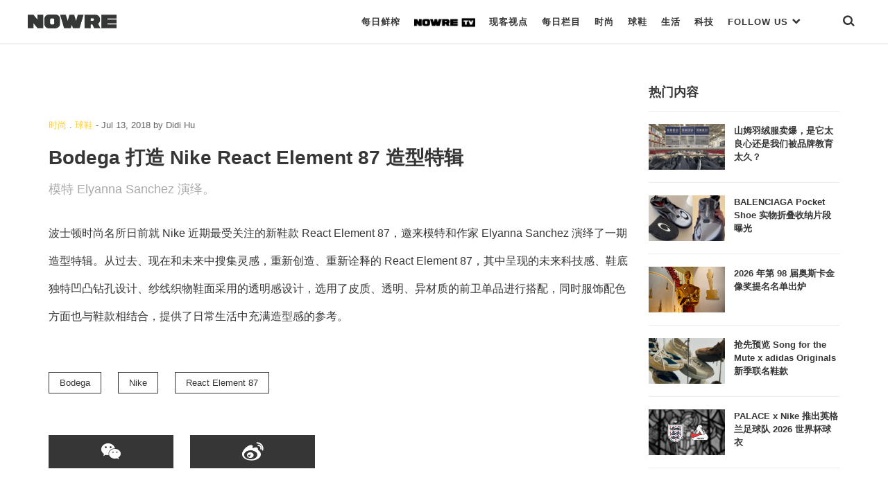

--- FILE ---
content_type: text/html; charset=UTF-8
request_url: https://nowre.com/fashion/340485/bodega-dazao-nike-react-element-87-zaoxingteji/
body_size: 53684
content:
<!DOCTYPE html>
<html  xmlns="http://www.w3.org/1999/xhtml" prefix="" lang="zh-CN" class="no-js">
<head>
	<meta charset="UTF-8">
	<meta http-equiv="X-UA-Compatible" content="IE=edge">
	<meta name="viewport" content="width=device-width, initial-scale=1, shrink-to-fit=no, maximum-scale=1.0, user-scalable=no">
		<link rel="apple-touch-icon" sizes="180x180" href="https://nowre.com/wp-content/themes/nowre/img/app_icon/apple-touch-icon.png">
	<meta name="theme-color" content="#ffffff">
	
<!-- BEGIN Metadata added by the Add-Meta-Tags WordPress plugin -->
<meta name="description" content="模特 Elyanna Sanchez 演绎。" />
<meta name="keywords" content="潮流资讯,时尚潮流,国潮,日潮,美潮, 时尚, 球鞋, bodega, nike, react element 87" />
<!-- END Metadata added by the Add-Meta-Tags WordPress plugin -->

<title>Bodega 打造 Nike React Element 87 造型特辑 &#8211; NOWRE现客</title>
<link rel='dns-prefetch' href='//s.w.org' />
<link rel='stylesheet' id='wp-block-library-css'  href='https://nowre.com/wp-includes/css/dist/block-library/style.min.css?ver=5.5.3' type='text/css' media='all' />
<link rel='stylesheet' id='dashicons-css'  href='https://nowre.com/wp-includes/css/dashicons.min.css?ver=5.5.3' type='text/css' media='all' />
<link rel='stylesheet' id='post-views-counter-frontend-css'  href='https://nowre.com/wp-content/plugins/nowre-post-views-counter/css/frontend.css?ver=1.2.7' type='text/css' media='all' />
<link rel='stylesheet' id='nowre-style-css'  href='https://nowre.com/wp-content/themes/nowre/style.css?ver=2020112101' type='text/css' media='all' />
<script type='text/javascript' src='https://nowre.com/wp-includes/js/jquery/jquery.js?ver=1.12.4-wp' id='jquery-core-js'></script>
<script type='text/javascript' src='https://nowre.com/wp-content/themes/nowre/js/common.js?ver=2020112101' id='nowre-js'></script>
<script type='text/javascript' src='https://nowre.com/wp-content/themes/nowre/js/slick.min.js?ver=1.8' id='slick-js'></script>
<script type='text/javascript' src='https://nowre.com/wp-content/themes/nowre/js/jquery.marquee.min.js?ver=1.5.0' id='marquee-js'></script>
<script type='text/javascript' src='https://nowre.com/wp-content/themes/nowre/js/popper.min.js?ver=2' id='popper-js'></script>
<script type='text/javascript' src='https://nowre.com/wp-content/themes/nowre/js/bootstrap.min.js?ver=2' id='bootstrap-js'></script>
<link rel="EditURI" type="application/rsd+xml" title="RSD" href="https://nowre.com/xmlrpc.php?rsd" />
<link rel="wlwmanifest" type="application/wlwmanifest+xml" href="https://nowre.com/wp-includes/wlwmanifest.xml" /> 
<link rel='prev' title='苹果开启返校季促销活动，折扣、赠品全都能享受' href='https://nowre.com/lifestyle/340483/pingguokaiqifanxiaojicuxiaohuodongzhekouzengpinquandounengxiangshou/' />
<link rel='next' title='BACKDOOR 将于 BEAMS 开设期间限定店' href='https://nowre.com/fashion/340539/backdoor-jiangyu-beams-kaisheqijianxiandingdian/' />
<link rel="canonical" href="https://nowre.com/fashion/340485/bodega-dazao-nike-react-element-87-zaoxingteji/" />
<link rel='shortlink' href='https://nowre.com/?p=340485' />
<script>
// 百度统计
var _hmt = _hmt || [];
(function() {
  var hm = document.createElement("script");
  hm.src = "https://hm.baidu.com/hm.js?fca525a89fb744c8abdeed72a94d443c";
  var s = document.getElementsByTagName("script")[0]; 
  s.parentNode.insertBefore(hm, s);
})();
</script>
	<!-- aliyun iconfont -->
	<link rel="stylesheet" href="//at.alicdn.com/t/font_1073540_s66ui5peswk.css" type="text/css" media="all">
</head>
<body class="post-template-default single single-post postid-340485 single-format-standard "  id="page" >
<div class="nowre-header" id="nowre-header">
	<nav class="nowre-navbar container-fluid container-border">
		<!-- from XS ONLY -->
		<div class="navbar-xs-down nav-bar-holder">
			<div class="nav-col text-left">
				<a class="mobile-nav-link btn-search" href="javascript:void(0)" onclick="show_mobile_menu()">
					<span class="iconfont icon-menu-2"></span>
				</a>
			</div>
			<div class="nav-col text-center">
				<a class="navbar-brand" href="https://nowre.com">
					<img class="navbar-logo" src="https://nowre.com/wp-content/themes/nowre/img/NOWRE_B.png" style="">
				</a>
			</div>
			<div class="nav-col justify-content-end">
				<a class="mobile-nav-link btn-search" href="javascript:void(0)" onclick="show_search()">
					<span class="iconfont icon-sreach"></span>
				</a>
			</div>
		</div>
				<!-- from SM -> XL ONLY -->
		<div class="navbar-sm-up">
			<div class="nav-logo-holder">
				<a  href="https://nowre.com">
					<img class="navbar-logo" src="https://nowre.com/wp-content/themes/nowre/img/NOWRE_B.png" style="">
				</a>
			</div>
			<div class="nav-menu-holder">
				<ul  class="nowre-nav" id="nowre-nav">
					
					<li class="item nowre-nav-item">
						<a class="hover-pointer real-nav-item bottom_xianke" href="/news">每日鲜榨</a>
											</li>
					<li class="item nowre-nav-item">
						<a class="hover-pointer real-nav-item bottom_normal"  href="/nowretv">
							<img class="real-nav-item-icon" src="https://nowre.com/wp-content/themes/nowre/img/NOWRE_TV_B.png" style="">
						</a>
											</li>
					<li class="item nowre-nav-item">
						<a class="hover-pointer real-nav-item bottom_normal" href="/editorial">现客视点</a>
											</li>
					<li class="item nowre-nav-item">
						<a class="hover-pointer real-nav-item bottom_normal" href="/topic">每日栏目</a>
											</li>
					<li class="item nowre-nav-item">
						<a class="hover-pointer real-nav-item  "  href="/fashion">
                        时尚
                    </a>
											</li>
					<li class="item nowre-nav-item ">
						<a class="hover-pointer real-nav-item " href="/sneaker">
                              球鞋
                    </a>
											</li>
					<li class="item nowre-nav-item ">
						<a class="hover-pointer real-nav-item" href='/lifestyle' >      生活     </a>
											</li>
					<li class="item nowre-nav-item ">
						<!-- <a class="hover-pointer real-nav-item slim-nav" href='/tech' >  -->
						<a class="hover-pointer real-nav-item" href='/tech' > 
                         科技
                     	</a>
											</li>
					<li class="item nowre-nav-item nowre-nav-item-link">
						<a class="hover-pointer real-nav-item" href='#' > 
							FOLLOW US <span class="iconfont icon-bottom-bold" style="font-size:13px;"></span>
                     	</a>
						<div class="nowre-nav-link-hover">
							<ul class="nav-link-site" >
								<li class="nav-link-site-item" >
									<a href="https://weibo.com/u/7062972489?topnav=1&wvr=6&topsug=1&is_all=1" target="_blank"><span class="iconfont icon-weibo1"></span> WEIBO</a>
								</li>
								
								<li class="nav-link-site-item">
									<a class="" href="javascript:void(0)">
										<span  id="wx-icon"><span class="iconfont icon-weixin"></span> WECHAT</span>
										<img src="https://nowre.com/wp-content/themes/nowre/img/wechat-icon.png" class="inline-block hidden" id="erweima" style="z-index:1000;">
										<script>
										(function(){
											var cb = function(){
												jQuery("#erweima").toggleClass("hidden");
												jQuery("#wx-icon").toggleClass("hidden");
											}
											jQuery("#wx-icon").on("click",cb);
											jQuery("#erweima").on("click",cb);
										})();


										</script>
									</a>
								</li>
								<li class="nav-link-site-item" >
									<a href="https://www.instagram.com/nowre/" target="_blank">
										<span class="iconfont icon-instagram"></span> INSTAGRAM
									</a>
								</li>
								<!-- <li class="nav-link-site-item" >
									<a href="https://www.oneniceapp.com/user/FAe5L2?uid=63CQ8p&nfrom=wechat_contact&app_version=4.5.1" target="_blank">
										<span class="iconfont icon-Nice"></span>
									</a>
								</li> -->
								<li class="nav-link-site-item" >
									<a href="https://www.zhihu.com/org/nowrexian-ke/activities" target="_blank">
										<span class="iconfont icon-zhihu"></span> 知乎
									</a>
								</li>
								<li class="nav-link-site-item" >
									<a href="https://space.bilibili.com/353795993" target="_blank">
										<span class="iconfont icon-bilibili"></span> Bilibili
									</a>
								</li>
								<li class="nav-link-site-item" >
									<a href="https://v.qq.com/vplus/4c43a89dcfbb985efe847780cf9eac06#uin=4c43a89dcfbb985efe847780cf9eac06?page=video" target="_blank">
										<span class="iconfont icon-tengxunshipin"></span> 腾讯视频
									</a>
								</li>
							</ul>
						</div>
					</li>
					<li class="item nowre-nav-item" style="margin-left:40px">
						<a class="hover-pointer real-nav-item bottom_normal" href="javascript:void(0)" onclick="show_search()"><span class="iconfont icon-sreach"></span></a>
					</li>
				</ul>
			</div>
		</div><!-- d-none d-sm-block end -->
			</nav>
	<div id="nowre-search" class="search-begin">
			<span class="iconfont icon-sreach mr-2"></span>
			<form id="index-form" action="/" method="get" autocomplete="off" style="flex-grow:1">
				<input class="form-control" id="nowre-search-input" name="s" placeholder="Search" type="search">
			</form>
			<a class="ml-auto" onclick="close_search()" id="nowre-search-close-btn">
				<span class="iconfont icon-close"></span>
			</a>
		</div>
	</div>
</div>
<div class="mobile-main-menu" id="mobile-main-menu">
	<div class="nowre-navbar container-fluid container-border bg-white">
		<div class="navbar-xs-down nav-bar-holder ">
			<div class="nav-col text-left">
				<a class="mobile-nav-link btn-search" href="javascript:void(0)" onclick="close_mobile_menu()">
					<span class="iconfont icon-close"></span>
				</a>
			</div>
			<div class="nav-col text-center">
				<a class="navbar-brand" href="https://nowre.com">
					<img class="navbar-logo" src="https://nowre.com/wp-content/themes/nowre/img/NOWRE_B.png" style="">
				</a>
			</div>
			<div class="nav-col justify-content-end">
				<a class="mobile-nav-link btn-search" href="javascript:void(0)" onclick="show_search()">
					<span class="iconfont icon-sreach"></span>
				</a>
			</div>
		</div>
	</div>
<div class="mobile-main-menu-list" id="mobile-main-menu-list">
	<!-- <div class="mobile-search">
		<input class="mobile-search-input" Placeholder="Search">
		<span class="iconfont icon-sreach"></span>
	</div> -->
	<ul class="mobile-cate-holder">
		<li class="cate-item">
			<a class="cate-item-title" href="/news">
				每日鲜榨
			</a>
		</li>
		<li class="cate-item">
			<a class="cate-item-title" href="/nowretv">
				<img class="real-nav-item-icon" src="https://nowre.com/wp-content/themes/nowre/img/NOWRE_TV_B.png">
			</a>
		</li>
		<li class="cate-item">
			<a class="cate-item-title" href="/editorial">
				现客视点
			</a>
		<li class="cate-item">
			<a class="cate-item-title" href="/topic">
				每日栏目
			</a>
		</li>
		<!-- <li class="cate-item">
			<a class="cate-item-title" href="/nowreblog">
				BLOG
			</a>
		</li> -->
		<li class="cate-item">
			<a class="cate-item-title" href="/fashion">
				时 尚
			</a>
		</li>
		<li class="cate-item">
			<a class="cate-item-title" href="/sneaker">
			球 鞋
			</a>
		</li>
		<li class="cate-item">
			<a class="cate-item-title" href="/lifestyle">
			生 活
			</a>
		</li>
		<li class="cate-item">
			<a class="cate-item-title" href="/tech">
			科 技
			</a>
		</li>
	</ul>
	<div class="nav-links-holder">
		<ul class="nav-link-site" >
			<li class="nav-link-site-item">
				<a class="ico-mp-wx" id="ico-mp-wx-header" href="javascript:void(0)">
					<span class="iconfont icon-weixin"></span>
				</a>
			</li>
			<li class="nav-link-site-item" ><a href="https://weibo.com/u/7062972489?topnav=1&wvr=6&topsug=1&is_all=1" target="_blank"><span class="iconfont icon-weibo1"></span></a></li>
			<li class="nav-link-site-item" >
				<a href="https://www.instagram.com/nowre/" target="_blank">
					<span class="iconfont icon-instagram"></span>
				</a>
			</li>
			<!-- <li class="nav-link-site-item" >
				<a href="https://www.oneniceapp.com/user/FAe5L2?uid=63CQ8p&nfrom=wechat_contact&app_version=4.5.1" target="_blank">
					<span class="iconfont icon-Nice"></span>
				</a>
			</li> -->
			<li class="nav-link-site-item" >
				<a href="https://www.zhihu.com/org/nowrexian-ke/activities" target="_blank">
					<span class="iconfont icon-zhihu"></span>
				</a>
			</li>
			<li class="nav-link-site-item" >
				<a href="https://space.bilibili.com/353795993" target="_blank">
					<span class="iconfont icon-bilibili"></span>
				</a>
			</li>
			<li class="nav-link-site-item" >
				<a href="https://v.qq.com/vplus/4c43a89dcfbb985efe847780cf9eac06#uin=4c43a89dcfbb985efe847780cf9eac06?page=video" target="_blank">
					<span class="iconfont icon-tengxunshipin"></span>
				</a>
			</li>
		</ul>
		<div class="d-flex justify-content-center">
			<div class="cate-item-page">
				<a class="link-site" href="https://nowre.com/aboutUs"  target="_blank">关于我们</a>
			</div>
			<div class="cate-item-page">
				<a class="link-site" href="https://nowre.com/aboutUs"  target="_blank">联系我们</a>
			</div>
		</div>
	</div>
	<div class="menu-footer">
		© NOWRE.COM 2016 - 2019 &nbsp;&nbsp;沪ICP备14031707号
	</div>
	<script>
		jQuery(document).ready(function(){
			jQuery('#ico-mp-wx-header').popover({
				title:'扫码打开',
				html:true,
				content:jQuery("#wx-qrcode").html(),
				placement:'top',
				offset:'30px',
				trigger:'click',
				container:"#mobile-main-menu-list",
				boundary:"viewport"
			})
		});
	</script>
</div>
</div>

<script>
var windowWidth = jQuery(window).width();

function show_mobile_menu() {
	jQuery('#mobile-main-menu').addClass('isShow');
	jQuery('#mobile-main-menu-list').addClass('isShow');
}
function close_mobile_menu() {
	jQuery('#mobile-main-menu').removeClass('isShow');
	jQuery('#mobile-main-menu-list').removeClass('isShow');

}
// jQuery(".nowre-nav-item-hover").css('left',0 - (windowWidth - jQuery('#nowre-nav').width())/2 + 10);
(function($){
	  	var searchStatus = 0;
	  	function show_search(){
	  		jQuery("#nowre-search").css("display","inline-flex");
	  		searchStatus = 1;
	  	}

	  	function close_search(){
	  		jQuery("#nowre-search").css("display","none");
	  		searchStatus = 0;
	  	}

	  	function do_search(){
	  		var baseUrl = "https://nowre.com";
	  		var searchCont = jQuery("#nowre-search-input").val();
	  		if(!searchCont){
	  			alert("请输入搜索的内容");
	  			return;
	  		}
	  		window.location.href = baseUrl + "/search/" + searchCont;
	  	}
	    window.show_search = show_search;
	    window.close_search = close_search;
	    window.do_search = do_search;
	  	jQuery(document).keydown(function(e){
	  		console.log(e.keyCode)
	  		if(e.keyCode==13&&searchStatus==1){
	  			do_search();
	  		}
	  	})

	})(jQuery);

</script><div class="content-area article-gallary">
	<div class="container nowre-container">
		<div class="d-flex">
			<div class="article-holder article-holder-slim" id="main-left">
				<div class="row">
					<div class="col-12">
					





<script type="text/javascript">
// jQuery("#horizontal-info-slide").on("afterChange",function(e,s,currentSlide){

// 	jQuery("#slick-cur-index").html(Math.floor(currentSlide)+1);
// })

var fullWidth = jQuery("#horizontal-info-slide").innerWidth();
var fullHeight = jQuery("#horizontal-info-slide").innerHeight();

jQuery(".slick-img-holder").each(function(k,v){
	jQuery(this).width(fullWidth);
	jQuery(this).height(fullWidth*0.6);
});
var opts = {"slidesToShow":1,"slidesToScroll":1,"autoplay":true,"infinite":false,"fade":false};
opts.adaptiveHeight = true;
opts.arrows = true;
opts.draggable = false;
opts.swipe = true;
opts.infinite = true;

opts.cssEase = 'ease-in';
opts.prevArrow = jQuery("#slick-pre");
opts.nextArrow = jQuery("#slick-next");
opts.fixRatio = 0.6;


jQuery("#horizontal-info-slide").slick(opts);


</script>
<!-- <style type="text/css">
	.gallary-slick{
		position: relative;
		height: 0;
		padding-top: 60%;

	}
	.gallary-slick .img-responsive{
		max-height: 100%;
		max-width: 100%;
	}
	#horizontal-info-slide{
		position: absolute;
    width: 100%;
    max-height: 100%;
    left: 0;
    top: 0;
	}
	.slick-list{
    	height: 100%;

	}
	.slick-track{
    	height: 100%;

	}
	.slick-img-holder{
		height: 100%;
	}
</style> -->
					</div>
				</div>
				<div class="article-head">
	<div class="info-common-date">
		<span class="text-meta"><a class="nowre-cate-link link-normal" href="https://nowre.com/fashion//" >时尚</a> . <a class="nowre-cate-link link-normal" href="https://nowre.com/sneaker//" >球鞋</a></span>
	 - <span class="item-time">Jul 13, 2018</span>
	 <span class="term-authors">by <span class="text-meta">Didi Hu</span></span>
	</div>
	<h1 class="info-common-title  text-bold">
		Bodega 打造 Nike React Element 87 造型特辑	</h1>
	<div class="info-common-brief">
		<p>模特 Elyanna Sanchez 演绎。</p>
	</div>
</div>
<div class="info-common-cont text-dark  info-common-cont-fashion info-common-cont-sneaker">

	<p>波士顿时尚名所日前就 Nike 近期最受关注的新鞋款 React Element 87，邀来模特和作家 Elyanna Sanchez 演绎了一期造型特辑。从过去、现在和未来中搜集灵感，重新创造、重新诠释的 React Element 87，其中呈现的未来科技感、鞋底独特凹凸钻孔设计、纱线织物鞋面采用的透明感设计，选用了皮质、透明、异材质的前卫单品进行搭配，同时服饰配色方面也与鞋款相结合，提供了日常生活中充满造型感的参考。</p>
	<div class="text-gray info-common-credits">
			</div>
</div>

<div class="nowre-tag-wrap  info-common-cont-fashion info-common-cont-sneaker">
	<a href='https://nowre.com/tag/bodega/' title='Tag:Bodega' class='nowre-tag text-meta'>Bodega</a><a href='https://nowre.com/tag/nike/' title='Tag:Nike' class='nowre-tag text-meta'>Nike</a><a href='https://nowre.com/tag/react-element-87/' title='Tag:React Element 87' class='nowre-tag text-meta'>React Element 87</a></div><div class="share-content-holder ">
	<a href="javascript:void(0)" class="share-btn" id="btn-share-weixin"><span class="iconfont icon-weixin"></span></a>
	<a href="javascript:void(0)" class="share-btn" id="btn-share-sina"><span class="iconfont icon-weibo1"></span></a>
		<!-- <a  href="mailto:" class="share-btn" id="btn-share-email"><span class="iconfont icon-tubiao209"></span></a> -->
	<!-- <a href="javascript:void(0)" class="share-btn" id="btn-share-link" data-clipboard-text="https://nowre.com/fashion/340485/bodega-dazao-nike-react-element-87-zaoxingteji/?utm_source=site&utm_medium=link_share_btn&utm_campaign=social"><span class="iconfont iconlink"></span></a> -->
	<div id="qrcode" class="d-none">
				<img src="data:image/png;charset=utf-8;base64, iVBORw0KGgoAAAANSUhEUgAAANwAAADcCAYAAAAbWs+BAAAACXBIWXMAAA7EAAAOxAGVKw4bAAAJQUlEQVR4nO3dW3LjMAxEUWdqtpD9LzCL0PymVB5LFIBGk7znN7YkP+AAIgl+HcdxvABI/Om+AGAnBBwgRMABQgQcIETAAUIEHCBEwAFCBBwgRMABQgQcIETAAUIEHCBEwAFCBBwgRMABQgQcIETAAUIEHCBEwAFCf7MP+P39nX3ISz8/P7cf++76Pj3/6vFP/j5q9Pqynx+V+fmov18j134H/+EAIQIOECLgAKH0Gq7baI125/ndotd0fn52XRLh+H5XkgRc5gfsdlPm6rWd/15x/ZGbIqOfTfQH7Y7R4830/SKlBIQIOEBIXsM9+Zc9W83hdL1Rd17vpxpRkYJ+upY7lJ/XcjdNom9e9ZvvWDNBh5QSECLgAKHlUkqHcbjsW/Gjx++28rhh1HIB16Fycq1iHG9UZLL37kgpASECDhDaIqW8SsPUaVp3Wqiusbpfr5PlAq577qJjzQUfpJSAEAEHCC2XUipSuNG5g6vb8TU/JQ84hzEZdROgzOu5kj15N3o89bicw/frE1JKQIiAA4QkKaVbju82LjeiOkVTzCXNXj/n/HmdLXfT5J1ozRat6bpvqlRfv1tN7IyUEhAi4AChLVLK6jQmWhPOnmbt/vpHpAdc9zjInbmMyr4l2TWNe8+W0WtQv/5upJSAEAEHCH0dx3FkHrB6OUz2fmszXG/[base64]/smSLfKGpGUEhAi4AAhWiwUqJ7LWS1a17jvmd75fpevhxtVPa4WNeNcxxHq9YlPrkfZBCobKSUgRMABQuk1nGL5TaTGcOtT+E40TapO+dxqzmy/X5/9OFwG54FptxsG2Wab6xgd973z+EyklIAQAQcIWaaU0X/r2eMyo3tSO+m4vpEeIerP+t1zlCmwJOA+vaBoL3vHL3x1n8udeoCshpQSECLgACF5Dbfb9kfVKXJ1DZPxfmd/Zu7H+8TupknHPMLIwLfiejNrNoe9BrKPn72ekLmUwCIIOEBIklJGe+l3t0UbHYdzq0mz9zJwq6PdrueT6fpSjo7bRWuyjg+z+gfGaf81RY+WkeNVI6UEhAg4QGiK/eFGn+u+/5r79WXrHjcbeXz1PMvyvpSK9VTVfR3vnttFZK7kldEbXIpxr8493UeRUgJCBBwg1NLTRH1OdQ3hlGYqUqpo3ZP5+bjXv4zDDYpe753jOQVshcq9JNyRUgJCBBwgZLc85/Xq6XNR5UnKWH39IzVoxbU4fb7q70r7OJxi7mJmzp9dPzjM3Rw1UxOlJ1gPByyCgAOEWvb4nj0lma1tX7bZP78R9nMp31H2UXT8AijHndQ/eIq+otWfv/IHhJQSECLgACGLvpTR57vv31Y9bsTrn2eqV/k4nANucjzvq6moidQ3YVgPB2yCgAOEyms4h5TN4Ro6VfbVvHM+N8vvD3cWqakq3hyn3vRui1u71x9mHMtpoJ6UEhAi4AChlrmUq5t9GMIpBcuQ2dIjSj6X0q1X/wpfqCvZNVb351mN9XDAIgg4QMhif7jVzt/9ekfNdr2jnF5f+k2Ts4z1UdV9JNUbLGbWCNHzdaxHq94LwmlP7zNSSkCIgAOELPaHi6Ys0RRkdG+C7PNVpzSZ53Oqh/4nc73edONwM/Zd3En13NToYys2BukcRySlBIQIOEDIYn+42dLM7j2rq8+tTLnUwzZ3z1mlfT3c6BsYXQ91Jbreq6Iv46jV5zp+0rHH+AhSSkCIgAOELMbhos+tboUd3UPcLa2rvt7qccusx955vv04XPdmgxk65/Jl14gV46DZNaLz3MdspJSAEAEHCEnG4aLjJOo+iTOkvf+juPbuccju70dEy02TiIz8vbIGqT6WY/0y8n5m9LmsRk8TYBEEHCA0XUrpvj9Y9vo499f7evXXvN3nHyEPuI5xuuy5mbPJnuuZ+YMQrVnd9/Q+I6UEhAg4QMhib4HqqVTZy2NWa51enWKp2wJmsp9LqeBck82wGHL1vQSya9JMpJSAEAEHCFmklJlz6dTjVjOMk52NzkXMTLMUbeyc587K18OddfcRHJ3bl61ibqHyJohbDdrRlGgEKSUgRMABQu3bVc1wm/kse7ul6u2bVue83Oqs/abJk4J99Rrlk2jfRYf3y7kmrUZKCQgRcIBQe0p5didlcEvzduc87nWHcr8++f5w0WNU1wjdst+v6OMVk7sjPVGu/u52E4qUEhAi4ACh8pSyI1+v7nOo7svotl/b6DGi72c0zYycb/v1cI7jUHfP/Y7b9ajP71BjsR4OWBQBBwhZ7PHtdPwM6prj6vFOU9Uqxlm7X9MISQ1X3XQnsw/i1eM71uOprTaZ2ul6SSkBIQIOEJpuWOCK+3qo10uf1qxcE82mvadJ9eOzue2N8OT8kbmOd0T6hkbPH33/q79fpJSAEAEHCE03DveOuu9kp+491DPqwcht+ievf3Su5tTr4Rx114FnTj1H3N6bCqyHAzZBwAFCW6aUv7nVaBXU681mN/16OOWGfBVfDqdN7jt6xGSd687fKz5fpx8MUkpAiIADhOQ1XHbbtYzjR485Mo5TMY40ym3Nolsbikrb3zTZQWafzh2Cg/3hgEUQcIAQKWWB2dMq9dCLW01ZacuAq1wPpu6jGH2u05fxruoeOZVIKQEhAg4Q2jKldOvzGDlG9bhmxfmzz+k0devKlgHnzmmuYzSgMxagRt8Pp4AkpQSECDhAiJTygZXHjRz3WI+u54vU4FOuh/utI5+O1hTK9XDd6+2yja6HO1thb4PfSCkBIQIOEJKklO7/9iuvL7oc5snxRo8x29zIqM7r2+6miftcwpnrNRfO43aklIAQAQcIfR3HcXRfBLAL/sMBQgQcIETAAUIEHCBEwAFCBBwgRMABQgQcIETAAUIEHCBEwAFCBBwgRMABQgQcIETAAUIEHCBEwAFCBBwgRMABQv8ATTsj5wOFN6YAAAAASUVORK5CYII="/>
	</div>
	
</div>
<script>
jQuery("#btn-share-sina").click(function(){
	sinaWeiboShare.action({
		title:'Bodega 打造 Nike React Element 87 造型特辑',
		url:'https://nowre.com/fashion/340485/bodega-dazao-nike-react-element-87-zaoxingteji/?utm_source=site&utm_medium=weibo_share_btn&utm_campaign=social',
		pic:'https://files.nowre.com/articles/2018/07/BDGA-Nike-Element-React-Editorial-010-1.jpg'
	})
});
jQuery('#btn-share-weixin').popover({
	title:'扫码打开',
	html:true,
	sanitize:false,
	content:jQuery("#qrcode").html(),
	placement:'top',
})
// jQuery("#btn-share-link").click(function(){
// 	jQuery("#urltocopy-holder").removeClass('d-none');
// 	var input = document.getElementById('urltocopy');
// 	input.select();
// 	if (document.execCommand('copy')) {
// 		document.execCommand('copy');
// 		jQuery("#urltocopy-holder").addClass('d-none');
// 		alert('复制成功');
// 	}
// });

// var clipboard = new ClipboardJS('#btn-share-link');
// clipboard.on('success', function(e) {
//     console.info('Action:', e.action);
//     console.info('Text:', e.text);
//     console.info('Trigger:', e.trigger);
// 	alert('复制成功');
// });

// clipboard.on('error', function(e) {
//     console.error('Action:', e.action);
// 	console.error('Trigger:', e.trigger);
// 	alert('复制失败');
	
// });
				</script>			</div>
			<div class="sidebar-holder" id="main-right">
				
<div class="pos-sticky">
	<div class="left-title">热门内容</div>
	<div class="nowre-media-list">
		
<div class="nowre-media-item clearfix">
	<div class="nowre-media-img">
	    <a class="post-thumbnail nowre-list-item-imgwrap" href="https://nowre.com/editorial/1015967/shanmuyurongfumaibaoshitatailiangxinhuanshiwomenbeipinpaijiaoyutaijiu/" aria-hidden="TRUE" title="山姆羽绒服卖爆，是它太良心还是我们被品牌教育太久？"><img width="1080" height="648" src="https://files.nowre.com/articles/2026/01/20260109b4a6d4d36abe4e87bcd5e0c2778168d8_20260109779162df9aa14fe2ad96ee39c74014a3.jpeg" class="attachment-full size-full wp-post-image" alt="山姆羽绒服卖爆，是它太良心还是我们被品牌教育太久？" loading="lazy" srcset="https://files.nowre.com/articles/2026/01/20260109b4a6d4d36abe4e87bcd5e0c2778168d8_20260109779162df9aa14fe2ad96ee39c74014a3.jpeg 1080w, https://files.nowre.com/articles/2026/01/20260109b4a6d4d36abe4e87bcd5e0c2778168d8_20260109779162df9aa14fe2ad96ee39c74014a3.jpeg?x-oss-process=style%2Fmedium 750w, https://files.nowre.com/articles/2026/01/20260109b4a6d4d36abe4e87bcd5e0c2778168d8_20260109779162df9aa14fe2ad96ee39c74014a3.jpeg?x-oss-process=style%2Fthumbnail 500w" sizes="(max-width: 1080px) 100vw, 1080px" /></a>	</div>
	<div class="nowre-media-title">
		<a href="https://nowre.com/editorial/1015967/shanmuyurongfumaibaoshitatailiangxinhuanshiwomenbeipinpaijiaoyutaijiu/"  class="block">
			山姆羽绒服卖爆，是它太良心还是我们被品牌教育太久？		</a>
    </div>
	
</div>

<div class="nowre-media-item clearfix">
	<div class="nowre-media-img">
	    <a class="post-thumbnail nowre-list-item-imgwrap" href="https://nowre.com/sneaker/1018300/balenciaga-pocket-shoe-shiwuzhedieshounapianduanbaoguang/" aria-hidden="TRUE" title="BALENCIAGA Pocket Shoe 实物折叠收纳片段曝光"><img width="1068" height="640" src="https://files.nowre.com/articles/2026/01/balenciaga-pocket-shoe-1068x757-1.png" class="attachment-full size-full wp-post-image" alt="BALENCIAGA Pocket Shoe 实物折叠收纳片段曝光" loading="lazy" srcset="https://files.nowre.com/articles/2026/01/balenciaga-pocket-shoe-1068x757-1.png 1068w, https://files.nowre.com/articles/2026/01/balenciaga-pocket-shoe-1068x757-1.png?x-oss-process=style%2Fmedium 750w, https://files.nowre.com/articles/2026/01/balenciaga-pocket-shoe-1068x757-1.png?x-oss-process=style%2Fthumbnail 500w" sizes="(max-width: 1068px) 100vw, 1068px" /></a>	</div>
	<div class="nowre-media-title">
		<a href="https://nowre.com/sneaker/1018300/balenciaga-pocket-shoe-shiwuzhedieshounapianduanbaoguang/"  class="block">
			BALENCIAGA Pocket Shoe 实物折叠收纳片段曝光		</a>
    </div>
	
</div>

<div class="nowre-media-item clearfix">
	<div class="nowre-media-img">
	    <a class="post-thumbnail nowre-list-item-imgwrap" href="https://nowre.com/lifestyle/1018841/2026-niandi-98-jieaosikajinxiangjiangtimingmingdanchulu/" aria-hidden="TRUE" title="2026 年第 98 届奥斯卡金像奖提名名单出炉"><img width="3072" height="1843" src="https://files.nowre.com/articles/2026/01/OSCAR-GTY-AB-260121_1769047624464_hpMain.png" class="attachment-full size-full wp-post-image" alt="2026 年第 98 届奥斯卡金像奖提名名单出炉" loading="lazy" srcset="https://files.nowre.com/articles/2026/01/OSCAR-GTY-AB-260121_1769047624464_hpMain.png 3072w, https://files.nowre.com/articles/2026/01/OSCAR-GTY-AB-260121_1769047624464_hpMain.png?x-oss-process=style%2Fmedium 750w, https://files.nowre.com/articles/2026/01/OSCAR-GTY-AB-260121_1769047624464_hpMain.png?x-oss-process=style%2Fthumbnail 500w, https://files.nowre.com/articles/2026/01/OSCAR-GTY-AB-260121_1769047624464_hpMain.png?x-oss-process=style%2F1536x1536 1536w, https://files.nowre.com/articles/2026/01/OSCAR-GTY-AB-260121_1769047624464_hpMain.png?x-oss-process=style%2F2048x2048 2048w" sizes="(max-width: 3072px) 100vw, 3072px" /></a>	</div>
	<div class="nowre-media-title">
		<a href="https://nowre.com/lifestyle/1018841/2026-niandi-98-jieaosikajinxiangjiangtimingmingdanchulu/"  class="block">
			2026 年第 98 届奥斯卡金像奖提名名单出炉		</a>
    </div>
	
</div>

<div class="nowre-media-item clearfix">
	<div class="nowre-media-img">
	    <a class="post-thumbnail nowre-list-item-imgwrap" href="https://nowre.com/sneaker/1018977/qiangxianyulan-song-for-the-mute-x-adidas-originals-xinjilianmingxiekuan/" aria-hidden="TRUE" title="抢先预览 Song for the Mute x adidas Originals 新季联名鞋款"><img width="1080" height="648" src="https://files.nowre.com/articles/2026/01/SnapInsta-Ai_3815664000173234160-1.jpg" class="attachment-full size-full wp-post-image" alt="抢先预览 Song for the Mute x adidas Originals 新季联名鞋款" loading="lazy" srcset="https://files.nowre.com/articles/2026/01/SnapInsta-Ai_3815664000173234160-1.jpg 1080w, https://files.nowre.com/articles/2026/01/SnapInsta-Ai_3815664000173234160-1.jpg?x-oss-process=style%2Fmedium 750w, https://files.nowre.com/articles/2026/01/SnapInsta-Ai_3815664000173234160-1.jpg?x-oss-process=style%2Fthumbnail 500w" sizes="(max-width: 1080px) 100vw, 1080px" /></a>	</div>
	<div class="nowre-media-title">
		<a href="https://nowre.com/sneaker/1018977/qiangxianyulan-song-for-the-mute-x-adidas-originals-xinjilianmingxiekuan/"  class="block">
			抢先预览 Song for the Mute x adidas Originals 新季联名鞋款		</a>
    </div>
	
</div>

<div class="nowre-media-item clearfix">
	<div class="nowre-media-img">
	    <a class="post-thumbnail nowre-list-item-imgwrap" href="https://nowre.com/fashion/1018889/palace-x-nike-tuichuyinggelanzuqiudui-2026-shijiebeiqiuyi/" aria-hidden="TRUE" title="PALACE x Nike 推出英格兰足球队 2026 世界杯球衣"><img width="1500" height="900" src="https://files.nowre.com/articles/2026/01/england-nike-x-palace-16-9-v2.png" class="attachment-full size-full wp-post-image" alt="PALACE x Nike 推出英格兰足球队 2026 世界杯球衣" loading="lazy" srcset="https://files.nowre.com/articles/2026/01/england-nike-x-palace-16-9-v2.png 1500w, https://files.nowre.com/articles/2026/01/england-nike-x-palace-16-9-v2.png?x-oss-process=style%2Fmedium 750w, https://files.nowre.com/articles/2026/01/england-nike-x-palace-16-9-v2.png?x-oss-process=style%2Fthumbnail 500w" sizes="(max-width: 1500px) 100vw, 1500px" /></a>	</div>
	<div class="nowre-media-title">
		<a href="https://nowre.com/fashion/1018889/palace-x-nike-tuichuyinggelanzuqiudui-2026-shijiebeiqiuyi/"  class="block">
			PALACE x Nike 推出英格兰足球队 2026 世界杯球衣		</a>
    </div>
	
</div>
	</div>
	</div>			</div>
		</div>
	</div>
</div>
<!-- <div class="container-fluid  nowre-container" style="background:#f3f3f3;margin-top:15px;padding-top:50px">
	<div class="row" style="">
		<div class="col-md-2 d-none d-md-block">
		</div>
		<div class="col-md-8 col-12"> -->
<!-- <script type="text/javascript">
(function(){
var url = "http://widget.weibo.com/distribution/comments.php?width=0&url=auto&border=1&colordiy=1&color=f3f3f3,f3f3f3,4c4c4c,000000,e0e0e0,f0f0f0&appkey=1277530106&ralateuid=5287196959&dpc=1";
var url = "http://widget.weibo.com/distribution/comments.php?width=0&url=auto&skin=1&ralateuid=3558667400&appkey=3368939498&iframskin=1&dpc=1";
url = url.replace("url=auto", "url=" + encodeURIComponent(document.URL));
document.write('<iframe id="WBCommentFrame" src="' + url + '" scrolling="no" frameborder="0" style="width:100%"></iframe>');
})();
</script> -->

<!-- <script src="http://tjs.sjs.sinajs.cn/open/widget/js/widget/comment.js" type="text/javascript" charset="utf-8"></script>
<script type="text/javascript">
window.WBComment.init({
	"id": "WBCommentFrame"
});
</script> -->
		<!-- </div>
		<div class="col-md-2 d-none d-md-block">
		</div>
	</div>
</div> -->
<div class="container  nowre-container">
	<div class="row">
		<div class="col-12">
		  	<h3 class="index-block-title text-center">不能错过的内容</h3>
	  	</div>
	</div>
	<div class="row info-book" id="nowre_tag_relate_last">
		<!-- 相关  -->
		<div class="article-card tag-relate-latest">
    <div class="nowre-list-item" id="post-1018889">
        <div class="nowre-list-item-img">
            <a class="post-thumbnail nowre-list-item-imgwrap" href="https://nowre.com/fashion/1018889/palace-x-nike-tuichuyinggelanzuqiudui-2026-shijiebeiqiuyi/" aria-hidden="TRUE" title="PALACE x Nike 推出英格兰足球队 2026 世界杯球衣"><img width="1500" height="900" src="https://files.nowre.com/articles/2026/01/england-nike-x-palace-16-9-v2.png" class="attachment-full size-full wp-post-image" alt="PALACE x Nike 推出英格兰足球队 2026 世界杯球衣" loading="lazy" srcset="https://files.nowre.com/articles/2026/01/england-nike-x-palace-16-9-v2.png 1500w, https://files.nowre.com/articles/2026/01/england-nike-x-palace-16-9-v2.png?x-oss-process=style%2Fmedium 750w, https://files.nowre.com/articles/2026/01/england-nike-x-palace-16-9-v2.png?x-oss-process=style%2Fthumbnail 500w" sizes="(max-width: 1500px) 100vw, 1500px" /></a>        </div>
        <div class="nowre-list-item-info">
            <div class="nowre-list-item-meta">
                <span class="nowre-cate-link link-normal">
                                        <a class="nowre-cate-link link-normal" href="https://nowre.com/fashion//" >时尚</a> . <a class="nowre-cate-link link-normal" href="https://nowre.com/lifestyle//" >生活</a></span> -
                <span class="item-time">Jan 23</span>
                <span>by <span class="text-meta">Near</span></span>
            </div>
            <div class="nowre-list-item-title">
                                <a href="https://nowre.com/fashion/1018889/palace-x-nike-tuichuyinggelanzuqiudui-2026-shijiebeiqiuyi/" >
                    PALACE x Nike 推出英格兰足球队 2026 世界杯球衣                </a>

			</div>
            <div class="brief-intro">
                灵感源自彩色玻璃艺术画作。			</div>
			<div class="nowre-btn nowre-btn-read-full">
				<a href="https://nowre.com/fashion/1018889/palace-x-nike-tuichuyinggelanzuqiudui-2026-shijiebeiqiuyi/" >
					查看全文
                </a>
			</div>
        </div>

    </div>
</div>
<div class="article-card tag-relate-latest">
    <div class="nowre-list-item" id="post-1017737">
        <div class="nowre-list-item-img">
            <a class="post-thumbnail nowre-list-item-imgwrap" href="https://nowre.com/editorial/1017737/nike-yu-lisa-zhongyuqianshouchenggong/" aria-hidden="TRUE" title="Nike 与 LISA 终于「牵手成功」"><img width="3602" height="2161" src="https://files.nowre.com/articles/2026/01/c78b391a016807fcd35b142ee65c50e5.png" class="attachment-full size-full wp-post-image" alt="Nike 与 LISA 终于「牵手成功」" loading="lazy" srcset="https://files.nowre.com/articles/2026/01/c78b391a016807fcd35b142ee65c50e5.png 3602w, https://files.nowre.com/articles/2026/01/c78b391a016807fcd35b142ee65c50e5.png?x-oss-process=style%2Fmedium 750w, https://files.nowre.com/articles/2026/01/c78b391a016807fcd35b142ee65c50e5.png?x-oss-process=style%2Fthumbnail 500w, https://files.nowre.com/articles/2026/01/c78b391a016807fcd35b142ee65c50e5.png?x-oss-process=style%2F1536x1536 1536w, https://files.nowre.com/articles/2026/01/c78b391a016807fcd35b142ee65c50e5.png?x-oss-process=style%2F2048x2048 2048w" sizes="(max-width: 3602px) 100vw, 3602px" /></a>        </div>
        <div class="nowre-list-item-info">
            <div class="nowre-list-item-meta">
                <span class="nowre-cate-link link-normal">
                                        <a class="nowre-cate-link link-xianke" href="https://nowre.com/editorial//" >现客视点</a> . <a class="nowre-cate-link link-normal" href="https://nowre.com/fashion//" >时尚</a> . <a class="nowre-cate-link link-normal" href="https://nowre.com/lifestyle//" >生活</a></span> -
                <span class="item-time">Jan 22</span>
                <span>by <span class="text-meta">terry</span></span>
            </div>
            <div class="nowre-list-item-title">
                                <a href="https://nowre.com/editorial/1017737/nike-yu-lisa-zhongyuqianshouchenggong/" >
                    Nike 与 LISA 终于「牵手成功」                </a>

			</div>
            <div class="brief-intro">
                可以开始期待双方更多动作了！			</div>
			<div class="nowre-btn nowre-btn-read-full">
				<a href="https://nowre.com/editorial/1017737/nike-yu-lisa-zhongyuqianshouchenggong/" >
					查看全文
                </a>
			</div>
        </div>

    </div>
</div>
<div class="article-card tag-relate-latest">
    <div class="nowre-list-item" id="post-1017850">
        <div class="nowre-list-item-img">
            <a class="post-thumbnail nowre-list-item-imgwrap" href="https://nowre.com/fashion/1017850/lisa-jiaru-nike-dajiating/" aria-hidden="TRUE" title="LISA 加入 Nike 大家庭"><img width="3602" height="2161" src="https://files.nowre.com/articles/2026/01/c78b391a016807fcd35b142ee65c50e5-1.png" class="attachment-full size-full wp-post-image" alt="LISA 加入 Nike 大家庭" loading="lazy" srcset="https://files.nowre.com/articles/2026/01/c78b391a016807fcd35b142ee65c50e5-1.png 3602w, https://files.nowre.com/articles/2026/01/c78b391a016807fcd35b142ee65c50e5-1.png?x-oss-process=style%2Fmedium 750w, https://files.nowre.com/articles/2026/01/c78b391a016807fcd35b142ee65c50e5-1.png?x-oss-process=style%2Fthumbnail 500w, https://files.nowre.com/articles/2026/01/c78b391a016807fcd35b142ee65c50e5-1.png?x-oss-process=style%2F1536x1536 1536w, https://files.nowre.com/articles/2026/01/c78b391a016807fcd35b142ee65c50e5-1.png?x-oss-process=style%2F2048x2048 2048w" sizes="(max-width: 3602px) 100vw, 3602px" /></a>        </div>
        <div class="nowre-list-item-info">
            <div class="nowre-list-item-meta">
                <span class="nowre-cate-link link-normal">
                                        <a class="nowre-cate-link link-normal" href="https://nowre.com/fashion//" >时尚</a> . <a class="nowre-cate-link link-normal" href="https://nowre.com/lifestyle//" >生活</a></span> -
                <span class="item-time">Jan 21</span>
                <span>by <span class="text-meta">terry</span></span>
            </div>
            <div class="nowre-list-item-title">
                                <a href="https://nowre.com/fashion/1017850/lisa-jiaru-nike-dajiating/" >
                    LISA 加入 Nike 大家庭                </a>

			</div>
            <div class="brief-intro">
                有多少人在等这次合作的官宣？			</div>
			<div class="nowre-btn nowre-btn-read-full">
				<a href="https://nowre.com/fashion/1017850/lisa-jiaru-nike-dajiating/" >
					查看全文
                </a>
			</div>
        </div>

    </div>
</div>
<div class="article-card tag-relate-latest">
    <div class="nowre-list-item" id="post-1016320">
        <div class="nowre-list-item-img">
            <a class="post-thumbnail nowre-list-item-imgwrap" href="https://nowre.com/sneaker/1016320/nike-air-max-goadome-low-baoguang/" aria-hidden="TRUE" title="Nike Air Max Goadome Low 曝光"><img width="1090" height="654" src="https://files.nowre.com/articles/2026/01/nike-air-max-goadome-low-1.png" class="attachment-full size-full wp-post-image" alt="Nike Air Max Goadome Low 曝光" loading="lazy" srcset="https://files.nowre.com/articles/2026/01/nike-air-max-goadome-low-1.png 1090w, https://files.nowre.com/articles/2026/01/nike-air-max-goadome-low-1.png?x-oss-process=style%2Fmedium 750w, https://files.nowre.com/articles/2026/01/nike-air-max-goadome-low-1.png?x-oss-process=style%2Fthumbnail 500w" sizes="(max-width: 1090px) 100vw, 1090px" /></a>        </div>
        <div class="nowre-list-item-info">
            <div class="nowre-list-item-meta">
                <span class="nowre-cate-link link-normal">
                                        <a class="nowre-cate-link link-normal" href="https://nowre.com/sneaker//" >球鞋</a></span> -
                <span class="item-time">Jan 15</span>
                <span>by <span class="text-meta">Near</span></span>
            </div>
            <div class="nowre-list-item-title">
                                <a href="https://nowre.com/sneaker/1016320/nike-air-max-goadome-low-baoguang/" >
                    Nike Air Max Goadome Low 曝光                </a>

			</div>
            <div class="brief-intro">
                「小众鞋王」迎来新版本。			</div>
			<div class="nowre-btn nowre-btn-read-full">
				<a href="https://nowre.com/sneaker/1016320/nike-air-max-goadome-low-baoguang/" >
					查看全文
                </a>
			</div>
        </div>

    </div>
</div>
<div class="article-card tag-relate-latest">
    <div class="nowre-list-item" id="post-1016298">
        <div class="nowre-list-item-img">
            <a class="post-thumbnail nowre-list-item-imgwrap" href="https://nowre.com/sneaker/1016298/patta-x-nike-xieshoudazaoquanxin-air-max-1-xilie/" aria-hidden="TRUE" title="Patta x Nike 携手打造全新 Air Max 1 系列"><img width="1080" height="648" src="https://files.nowre.com/articles/2026/01/SnapInsta-Ai_3810229970699168599-1.jpg" class="attachment-full size-full wp-post-image" alt="Patta x Nike 携手打造全新 Air Max 1 系列" loading="lazy" srcset="https://files.nowre.com/articles/2026/01/SnapInsta-Ai_3810229970699168599-1.jpg 1080w, https://files.nowre.com/articles/2026/01/SnapInsta-Ai_3810229970699168599-1.jpg?x-oss-process=style%2Fmedium 750w, https://files.nowre.com/articles/2026/01/SnapInsta-Ai_3810229970699168599-1.jpg?x-oss-process=style%2Fthumbnail 500w" sizes="(max-width: 1080px) 100vw, 1080px" /></a>        </div>
        <div class="nowre-list-item-info">
            <div class="nowre-list-item-meta">
                <span class="nowre-cate-link link-normal">
                                        <a class="nowre-cate-link link-normal" href="https://nowre.com/sneaker//" >球鞋</a></span> -
                <span class="item-time">Jan 15</span>
                <span>by <span class="text-meta">Lin</span></span>
            </div>
            <div class="nowre-list-item-title">
                                <a href="https://nowre.com/sneaker/1016298/patta-x-nike-xieshoudazaoquanxin-air-max-1-xilie/" >
                    Patta x Nike 携手打造全新 Air Max 1 系列                </a>

			</div>
            <div class="brief-intro">
                将于今年春季正式发售。			</div>
			<div class="nowre-btn nowre-btn-read-full">
				<a href="https://nowre.com/sneaker/1016298/patta-x-nike-xieshoudazaoquanxin-air-max-1-xilie/" >
					查看全文
                </a>
			</div>
        </div>

    </div>
</div>
<div class="article-card tag-relate-latest">
    <div class="nowre-list-item" id="post-1016100">
        <div class="nowre-list-item-img">
            <a class="post-thumbnail nowre-list-item-imgwrap" href="https://nowre.com/sneaker/1016100/qiangxianyulan-travis-scott-x-nike-air-force-1topaz-gold/" aria-hidden="TRUE" title="抢先预览 Travis Scott x Nike Air Force 1「Topaz Gold」"><img width="1080" height="648" src="https://files.nowre.com/articles/2026/01/SnapInsta-Ai_3809622971460466239-1.jpg" class="attachment-full size-full wp-post-image" alt="抢先预览 Travis Scott x Nike Air Force 1「Topaz Gold」" loading="lazy" srcset="https://files.nowre.com/articles/2026/01/SnapInsta-Ai_3809622971460466239-1.jpg 1080w, https://files.nowre.com/articles/2026/01/SnapInsta-Ai_3809622971460466239-1.jpg?x-oss-process=style%2Fmedium 750w, https://files.nowre.com/articles/2026/01/SnapInsta-Ai_3809622971460466239-1.jpg?x-oss-process=style%2Fthumbnail 500w" sizes="(max-width: 1080px) 100vw, 1080px" /></a>        </div>
        <div class="nowre-list-item-info">
            <div class="nowre-list-item-meta">
                <span class="nowre-cate-link link-normal">
                                        <a class="nowre-cate-link link-normal" href="https://nowre.com/sneaker//" >球鞋</a></span> -
                <span class="item-time">Jan 14</span>
                <span>by <span class="text-meta">Lin</span></span>
            </div>
            <div class="nowre-list-item-title">
                                <a href="https://nowre.com/sneaker/1016100/qiangxianyulan-travis-scott-x-nike-air-force-1topaz-gold/" >
                    抢先预览 Travis Scott x Nike Air Force 1「Topaz Gold」                </a>

			</div>
            <div class="brief-intro">
                预计将于今年夏季正式发售。			</div>
			<div class="nowre-btn nowre-btn-read-full">
				<a href="https://nowre.com/sneaker/1016100/qiangxianyulan-travis-scott-x-nike-air-force-1topaz-gold/" >
					查看全文
                </a>
			</div>
        </div>

    </div>
</div>
	</div>
</div>
	<footer class="site-footer">
		<div id="footer" class="nowre-container ">
			<div class="footer-left">
				&copy; NOWRE.COM 2021	&nbsp; | &nbsp;
				<a class="" 
				href="https://beian.miit.gov.cn/"
				target="_blank">
				沪ICP备14031707-1
				</a>
				&nbsp; | &nbsp;				广播电视节目制作经营许可证（沪）字第2467号
			</div>
				
			<ul  class="nav-link-site footer-right">
				<li class="nav-link-site-item">
					<a class="link-site" href="https://nowre.com/aboutUs"  target="_blank">关于我们</a>
				</li>
				<li class="nav-link-site-item">
				<a class="link-site" href="https://nowre.com/aboutUs"  target="_blank">联系我们&nbsp;&nbsp;&nbsp;</a>
				</li>
				<li class="nav-link-site-item">
					<a href="javascript:void(0)" class="link-site ico-mp-wx" id="ico-mp-wx-footer">
						<span class="iconfont icon-weixin"></span>
					</a>
				</li>
				<li class="nav-link-site-item" >
					<a href="https://weibo.com/u/7062972489?topnav=1&wvr=6&topsug=1&is_all=1" target="_blank" class="link-site"><span class="iconfont icon-weibo1"></span></a>
				</li>
				<li class="nav-link-site-item" >
					<a href="https://www.instagram.com/nowre/" target="_blank" class="link-site">
						<span class="iconfont icon-instagram"></span>
					</a>
				</li>
				<!-- <li class="nav-link-site-item" >
					<a href="https://www.oneniceapp.com/user/FAe5L2?uid=63CQ8p&nfrom=wechat_contact&app_version=4.5.1" target="_blank" class="link-site">
						<span class="iconfont icon-Nice"></span>
					</a>
				</li> -->
				<li class="nav-link-site-item" >
					<a href="https://www.zhihu.com/org/nowrexian-ke/activities" target="_blank" class="link-site">
						<span class="iconfont icon-zhihu"></span>
					</a>
				</li>
				<li class="nav-link-site-item" >
					<a href="https://space.bilibili.com/353795993" target="_blank" class="link-site">
						<span class="iconfont icon-bilibili"></span>
					</a>
				</li>
				<li class="nav-link-site-item" >
					<a href="https://v.qq.com/vplus/4c43a89dcfbb985efe847780cf9eac06#uin=4c43a89dcfbb985efe847780cf9eac06?page=video" target="_blank" class="link-site">
						<span class="iconfont icon-tengxunshipin"></span>
					</a>
				</li>
			</ul>
		</div>
				<div style="position:fixed;right:30px;bottom:30px;width:40px;height:40px;" id="backTop" class="hidden">
			<span class="iconfont icon-back_to_top cursor-pointer" style="font-size:40px"></span>
		</div>

				
		<div id="wx-qrcode" class="d-none">
			<img src="https://nowre.com/wp-content/themes/nowre/img/wx_qr.jpg" width="120px"/>
		</div>
		<script>
		var need_fix_right = 0;
		var right_bar ;
		var right_bar_height = 0 ;
		var right_bar_width = 0;

		var offset = null;
		var right_bar_status = 'absolute';
		var trigger_back_top = 0;
		var bottom_top = 0;

		jQuery(document).ready(function(){
			jQuery('#ico-mp-wx-footer').popover({
				title:'扫码打开',
				html:true,
				content:jQuery("#wx-qrcode").html(),
				placement:'top',
				offset:'30px',
				trigger:'click',
				container:'body',
			})
			jQuery('[data-toggle="popover"]').popover();
			//改写 iframe
			jQuery('.info-common-cont iframe').each(function(k){
				console.log(k,jQuery(this).width(),jQuery(window).width()-30);
				if (jQuery(this).width()>jQuery(window).width()-30){
					jQuery(this).attr('width','100%');
				}
			});
			//检查右栏
			right_bar = jQuery("#main-right");

			jQuery(window).scroll(windowScroll).resize(windowScroll);
			checkScroll();
			windowScroll();

			jQuery("#backTop").on("click",function(){
				var _top = 0;
				if (jQuery("#index_bantou").length>0){
					var _offset = jQuery("#index_bantou").offset();
					_top = _offset.top-60;
				}
				jQuery('html,body').animate({scrollTop:_top},1000);
			})
		})

		function checkScroll(){
			return;
			if (right_bar.length>0 && right_bar.height()<jQuery("#main-left").height() && jQuery(window).height()<jQuery("body").height()){
				need_fix_right = 1;
				right_bar_status = 'absolute';

				right_bar_height = right_bar.height();
				right_bar_width = right_bar.width()+50;
				if (offset==null){
					offset = right_bar.position();
				}

				right_bar.data('width',right_bar_width);

				right_bar.css('position',right_bar_status).css({'left':offset.left,'top':offset.top,'width':right_bar_width});


			}
		}

		function windowScroll(){
			var scrollHeight = document.documentElement.scrollHeight;
			var clientHeight = jQuery(window).height();
			var scrollTop = jQuery(document).scrollTop();
			var beginTop = 0;
			beginTop= 0-clientHeight;
			if (scrollTop>clientHeight+beginTop && (scrollTop+clientHeight+50)<scrollHeight  ){
				jQuery("#backTop").removeClass("hidden");
			}else{
				jQuery("#backTop").addClass("hidden");
			}
			// if (need_fix_right){
			// 	trigger_back_top = right_bar_height+offset.top-clientHeight;
			// 	if (trigger_back_top<0){
			// 		trigger_back_top = 0;
			// 	}
			// 	var bottom_offset = jQuery("#bottom_top").offset();
			// 	bottom_top = bottom_offset.top-jQuery(window).height();

			// 	var top = clientHeight - right_bar_height -30;

			// 	//判断右边是不是比屏幕低
			// if (top>offset.top){
			// 	bottom_top += top - offset.top;
			// 	}

			// 	if (scrollTop<trigger_back_top){
			// 		if (right_bar_status=='fixed'){
			// 			//取偏移
			// 			right_bar_status = 'absolute';
			// 			org_pos = right_bar.data('pos');
			// 			right_bar.css('position',right_bar_status).css('left',offset.left).css('top',offset.top).css('width',right_bar.data('width'));
			// 		}

			// 	} else if (scrollTop>bottom_top){
			// 		if (right_bar_status=='fixed'){
			// 		//取偏移
			// 		right_bar_status = 'absolute';

			// 		var _t = right_bar.offset();
			// 			right_bar.css('position',right_bar_status).css('left',offset.left).css('top',bottom_offset.top-right_bar_height-30).css('width',right_bar.data('width'));
			// 	}

			// } else {
			// 		if (right_bar_status=='absolute'){
			// 			//取偏移
			// 			var position = right_bar.offset();
			// 			right_bar.data('pos',position);


			// 			var top = clientHeight - right_bar_height -30;

			// 			//判断右边是不是比屏幕低
			// 			if (top>offset.top){
			// 			top = offset.top;
			// 			}

			// 			right_bar.css('top',top).css('left',position.left).css('width',right_bar.data('width'));
			// 			right_bar_status = 'fixed';
			// 			right_bar.css('position',right_bar_status);
			// 		}
			// }
			// }
		}
		</script>


	</footer><!-- .site-footer -->
	<div class="nowre-popup-mask" style="display:none;" id="nowre-weixin-mask">
		<div class="nowre-popup" id="nowre-weixin-popup" style="display:none;">
			<div class="nowre-ad-imgwrap">
			<img src="https://nowre.com/wp-content/themes/nowre/img/wx_qr.jpg" class="nowre-ad-img center-block">
			</div>
			<div class="nowre-ad-close">
				<span class="fs-32 text-bold" onclick="show_weixin_popup()">×</span>
			</div>
		</div>
	</div>
	<script>
	var has_close_pop = 0;
	function show_weixin_popup(){
		jQuery("#nowre-weixin-mask").show().one('click',function(){
			clode_weixin_popup();
		});
		jQuery("#nowre-weixin-popup").show();
		var height = jQuery("#nowre-weixin-popup").width();
		jQuery("#nowre-weixin-popup").css('margin-top',0-height/2);
	}
	function clode_weixin_popup(){
		jQuery("#nowre-weixin-mask").hide();
		jQuery("#nowre-weixin-popup").hide();
		has_close_pop = 1;
	}
	</script>



        <script type="text/javascript">
            var ajaxurl = "https://nowre.com/wp-admin/admin-ajax.php";
            var inpost_lang_loading = "Loading ...";
            var inpost_is_front = true;
            var pn_ext_shortcodes_app_link = "https://nowre.com/wp-content/plugins/nowre-gallery/";
            jQuery(function () {
                jQuery.fn.life = function (types, data, fn) {
                    jQuery(this.context).on(types, this.selector, data, fn);
                    return this;
                };
            });
        </script>
        <script type='text/javascript' src='https://nowre.com/wp-includes/js/clipboard.min.js?ver=5.5.3' id='clipboard-js'></script>
<script type='text/javascript' id='post-views-counter-frontend-js-extra'>
/* <![CDATA[ */
var pvcArgsFrontend = {"mode":"js","requestURL":"https:\/\/nowre.com\/wp-admin\/admin-ajax.php","postID":"340485","nonce":"479a3262d5"};
/* ]]> */
</script>
<script type='text/javascript' src='https://nowre.com/wp-content/plugins/nowre-post-views-counter/js/frontend.js?ver=1.2.7' id='post-views-counter-frontend-js'></script>
<script type='text/javascript' src='https://nowre.com/wp-includes/js/wp-embed.min.js?ver=5.5.3' id='wp-embed-js'></script>
<script>
(function(){
    var bp = document.createElement('script');
    var curProtocol = window.location.protocol.split(':')[0];
    if (curProtocol === 'https') {
        bp.src = 'https://zz.bdstatic.com/linksubmit/push.js';
    }
    else {
        bp.src = 'http://push.zhanzhang.baidu.com/push.js';
    }
    var s = document.getElementsByTagName("script")[0];
    s.parentNode.insertBefore(bp, s);
})();
</script>
</body>
</html>
